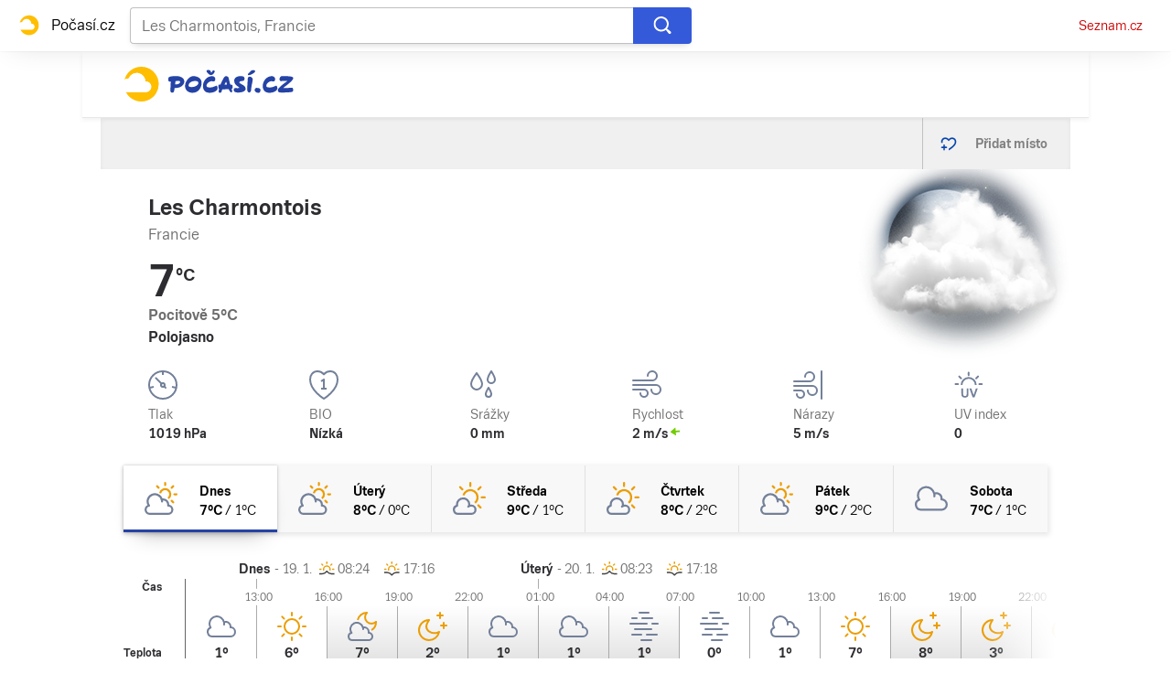

--- FILE ---
content_type: image/svg+xml
request_url: https://d82-a.sdn.cz/d_82/c_static_gT_D/Dh4Ju/pocasi-ribbon-icon.svg
body_size: 482
content:
<svg xmlns="http://www.w3.org/2000/svg" xmlns:xlink="http://www.w3.org/1999/xlink" viewBox="0 0 40 40">
  <defs>
    <path id="b" d="M30.49 38.885a10.948 10.948 0 0 0 8.394-8.393A49.607 49.607 0 0 0 40 20c0-3.6-.385-7.11-1.116-10.491a10.948 10.948 0 0 0-8.392-8.393A49.611 49.611 0 0 0 20 0C16.4 0 12.89.385 9.51 1.116A10.949 10.949 0 0 0 1.116 9.51 49.6 49.6 0 0 0 0 19.999c0 3.6.385 7.11 1.116 10.492a10.949 10.949 0 0 0 8.393 8.393A49.584 49.584 0 0 0 20 40c3.6 0 7.11-.385 10.49-1.115"/>
    <filter id="a" width="300%" height="300%" x="-100%" y="-80%" filterUnits="objectBoundingBox">
      <feOffset dy="8" in="SourceAlpha" result="shadowOffsetOuter1"/>
      <feGaussianBlur in="shadowOffsetOuter1" result="shadowBlurOuter1" stdDeviation="12"/>
      <feColorMatrix in="shadowBlurOuter1" result="shadowMatrixOuter1" values="0 0 0 0 0 0 0 0 0 0 0 0 0 0 0 0 0 0 0.1 0"/>
      <feOffset dy="1" in="SourceAlpha" result="shadowOffsetOuter2"/>
      <feGaussianBlur in="shadowOffsetOuter2" result="shadowBlurOuter2" stdDeviation="1"/>
      <feColorMatrix in="shadowBlurOuter2" result="shadowMatrixOuter2" values="0 0 0 0 0 0 0 0 0 0 0 0 0 0 0 0 0 0 0.04 0"/>
      <feMerge>
        <feMergeNode in="shadowMatrixOuter1"/>
        <feMergeNode in="shadowMatrixOuter2"/>
      </feMerge>
    </filter>
  </defs>
  <g fill="none" fill-rule="evenodd">
    <use fill="#000" filter="url(#a)" xlink:href="#b"/>
    <use fill="#FFF" xlink:href="#b"/>
    <path fill="#FFF" d="M0 0h40v40H0z"/>
    <path fill="#FFBE00" fill-rule="nonzero" d="M19.793 6C13.776 6 8.52 10.115 7 16.05a5.079 5.079 0 0 1 2.909-.944h.297c1.29-3.44 5.091-5.16 8.463-3.845 2.512.979 4.198 3.44 4.198 6.206.165-.034.364-.034.529-.034 2.215.068 3.967 1.957 3.9 4.216-.066 2.159-1.752 3.913-3.9 3.98H7.992c3.305 6.644 11.272 9.275 17.784 5.902 6.512-3.372 9.09-11.5 5.785-18.145C29.313 8.866 24.75 6 19.793 6z"/>
  </g>
</svg>
